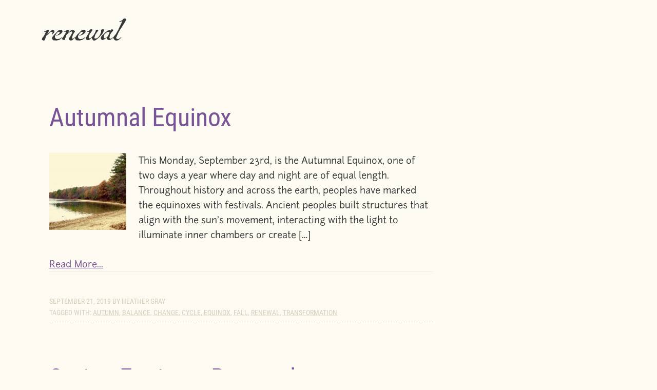

--- FILE ---
content_type: text/css
request_url: https://hagstonejournal.com/wp-content/themes/genesis-CSS-Grid-HSJ/style.css?ver=2.3.0
body_size: 11366
content:
/*
	Theme Name: CSS Grid HSJ
	Description: This is a custom theme developed for Hag Stone Journal by Hoppel Design. It is built from a customization of the sample theme created for the Genesis Framework, based on the work of Sridhar Katakam, that incorporates CSS Grid into the Genesis Framework.
	Author: Hoppel Design
	Author URI: https://hoppel.design

	Version: 2.3.0

	Tags: CSS Grid, custom templates, one-column, two-columns, three-columns, left-sidebar, right-sidebar, responsive-layout, accessibility-ready, custom-background, custom-colors, custom-header, custom-menu, featured-images, full-width-template, rtl-language-support, sticky-post, theme-options, threaded-comments, translation-ready

	Template: genesis
	Template Version: 2.3.0

	License: GPL-2.0+
	License URI: http://www.gnu.org/licenses/gpl-2.0.html

	Text Domain: genesis-sample
*/

/*
    Fonts
    font-family: "junction",sans-serif;
    font-family: "antiquarian-scribe",sans-serif;
    font-family: "roboto",sans-serif;
    font-family: "roboto-condensed",sans-serif;
*/

/*
    Colors
    Pirate Black    #363838     RGB(54,56,56)
    Toad            #335525     RGB(51,85,37)
    Deep Lavender   #775496     RGB(119,84,150)
    Bone White      #D7D0C0     RGB(215,208,192)
    Cream           #FDFAF1     RGB(252,250,241)
*/

/* # Table of Contents
- HTML5 Reset
	- Baseline Normalize
	- Box Sizing
- Defaults
	- Typographical Elements
	- Headings
	- Objects
	- Gallery
	- Forms
	- Tables
	- Screen Reader Text
- Structure and Layout
	- Site Containers
	- Column Classes
- Common Classes
	- Avatar
	- Genesis
	- Search Form
	- Titles
	- WordPress
- Widgets
	- Featured Content
    - Full Size Widget After Content PRIME Layout
    - Three Column Widget After Content PRIME Layout
    - Full Size Widget 2 After Content PRIME Layout
- Plugins
	- Genesis eNews Extended
	- Jetpack
- Skip Links
- Site Header
	- Title Area
	- Widget Area
- Site Navigation
	- Accessible Menu
	- Site Header Navigation
	- After Header Navigation
	- Footer Navigation
- Content Area
	- Entries
	- Entry Meta
	- Pagination
	- Comments
- Custom Styles
    - Hero
    - Home Focus
    - Gravity Forms
    - Previous / Next Links
- Sidebars
- Footer Widgets
- Site Footer
- Mobile First
- Media Queries
	- Min-width: 401px
	- Min-width: 501px
    - Min-width: 528px
    - Min-width: 550px
    - Min-width: 580px
    - Min-width: 610px
    - Min-width: 620px
    - Min-width: 650px
    - Min-width: 680px
    - Min-width: 700px
    - Min-width: 768px
    - Min-width: 800px
    - Min-width: 834px
	- Min-width: 861px
    - Min-width: 960px
	- Max-width: 1023px
	- Min-width: 1024px
	- Min-width: 1201px
	- Min-width: 1341px
- Print Styles
*/


/* # HTML5 Reset
---------------------------------------------------------------------------------------------------- */

/* ## Baseline Normalize
--------------------------------------------- */
/* normalize.css v4.1.1 | MIT License | http://necolas.github.io/normalize.css/ */

html{font-family:sans-serif;-ms-text-size-adjust:100%;-webkit-text-size-adjust:100%}body{margin:0}article,aside,details,figcaption,figure,footer,header,main,menu,nav,section,summary{display:block}audio,canvas,progress,video{display:inline-block}audio:not([controls]){display:none;height:0}progress{vertical-align:baseline}template,[hidden]{display:none}a{background-color:transparent;-webkit-text-decoration-skip:objects}a:active,a:hover{outline-width:0}abbr[title]{border-bottom:none;text-decoration:underline;text-decoration:underline dotted}b,strong{font-weight:inherit}b,strong{font-weight:bolder}dfn{font-style:italic}h1{font-size:2em;margin:0.67em 0}mark{background-color:#ff0;color:#000}small{font-size:80%}sub,sup{font-size:75%;line-height:0;position:relative;vertical-align:baseline}sub{bottom:-0.25em}sup{top:-0.5em}img{border-style:none}svg:not(:root){overflow:hidden}code,kbd,pre,samp{font-family: "roboto-mono",monospace;font-size:1em}figure{margin:1em 40px}hr{box-sizing:content-box;height:0;overflow:visible}button,input,optgroup,select,textarea{font:inherit;margin:0}optgroup{font-weight:bold}button,input{overflow:visible}button,select{text-transform:none}button,html [type="button"],[type="reset"],[type="submit"]{-webkit-appearance:button}button::-moz-focus-inner,[type="button"]::-moz-focus-inner,[type="reset"]::-moz-focus-inner,[type="submit"]::-moz-focus-inner{border-style:none;padding:0}button:-moz-focusring,[type="button"]:-moz-focusring,[type="reset"]:-moz-focusring,[type="submit"]:-moz-focusring{outline:1px dotted ButtonText}fieldset{border:1px solid #c0c0c0;margin:0 2px;padding:0.35em 0.625em 0.75em}legend{box-sizing:border-box;color:inherit;display:table;max-width:100%;padding:0;white-space:normal}textarea{overflow:auto}[type="checkbox"],[type="radio"]{box-sizing:border-box;padding:0}[type="number"]::-webkit-inner-spin-button,[type="number"]::-webkit-outer-spin-button{height:auto}[type="search"]{-webkit-appearance:textfield;outline-offset:-2px}[type="search"]::-webkit-search-cancel-button,[type="search"]::-webkit-search-decoration{-webkit-appearance:none}::-webkit-input-placeholder{color:inherit;opacity:0.54}::-webkit-file-upload-button{-webkit-appearance:button;font:inherit}

/* ## Box Sizing
--------------------------------------------- */

html,
input[type="search"] {
	-webkit-box-sizing: border-box;
	-moz-box-sizing:    border-box;
	box-sizing:         border-box;
}

*,
*::before,
*::after {
	box-sizing: inherit;
}


/* # Defaults
---------------------------------------------------------------------------------------------------- */

/* ## Typographical Elements
--------------------------------------------- */

html {
	font-size: 62.5%; /* 10px browser default */
}

/* Chrome fix */
body > div {
	font-size: 20px;
	font-size: 2rem;
}

body {
	background-color: #FDFAF1;
	color: #363838;
	font-family: "junction",sans-serif;
	font-size: 20px;
	font-size: 2rem;
	-webkit-font-smoothing: antialiased;
	font-weight: 400;
	line-height: 1.625;
	margin: 0;
}

a,
button,
input:focus,
input[type="button"],
input[type="reset"],
input[type="submit"],
textarea:focus,
.button,
.gallery img {
	-webkit-transition: all 0.1s ease-in-out;
	-moz-transition:    all 0.1s ease-in-out;
	-ms-transition:     all 0.1s ease-in-out;
	-o-transition:      all 0.1s ease-in-out;
	transition:         all 0.1s ease-in-out;
}

a {
	color: #775496;
	text-decoration: underline;
}

a:focus,
a:hover {
	color: rgba(119, 84, 150, 0.7);
	text-decoration: none;
}

p {
	margin: 0 0 28px;
	padding: 0;
}

ol,
ul {
	margin: 0 0 2vh 0;
	padding: 0;
}

li {
	list-style-type: none;
    margin-left: 2em;
}

ul li::before {
  content: "\272B";  /* Add content: \2022 is the CSS Code/unicode for a bullet */
  color: #335525; /* Change the color to toad */
  font-weight: bold; /* If you want it to be bold */
  display: inline-block; /* Needed to add space between the bullet and the text */
  width: 1em; /* Also needed for space (tweak if needed) */
  margin-left: -1em; /* Also needed for space (tweak if needed) */
}

.sd-content ul li::before {
    display: none;
}

hr {
	border: 0;
	border-collapse: collapse;
	border-top: 1px solid #eee;
	clear: both;
	margin: 1em 0;
}

b,
strong {
	font-weight: 700;
}

blockquote,
cite,
em,
i {
	font-style: italic;
}

mark {
	background: #ddd;
	color: #000;
}

blockquote {
	margin: 40px;
}


/* ## Headings
--------------------------------------------- */

h1,
h2,
h3,
h4,
h5,
h6 {
	font-family: "roboto-condensed",sans-serif;
	font-weight: 400;
	line-height: 1.2;
	margin: 2vh 0 2vh 0;
}

h1 {
	font-family: "antiquarian-scribe",sans-serif;
	font-size: 70px;
    font-size: 7rem;
    font-weight: 400;
	line-height: 1.2;
	margin: 2vh 0 2vh 0;
}

h2 {
	font-size: 30px;
	font-size: 3rem;
}

h3 {
	font-size: 24px;
	font-size: 2.4rem;
    font-weight: 400;
}

h4 {
	font-size: 20px;
	font-size: 2rem;
}

h5 {
	font-size: 18px;
	font-size: 1.8rem;
}

h6 {
	font-size: 16px;
	font-size: 1.6rem;
}

/* ## Objects
--------------------------------------------- */

embed,
iframe,
img,
object,
video,
.wp-caption {
	max-width: 100%;
}

img {
	height: auto;
}
}

figure {
	margin: 0;
}

.singular-image { /* needed only if the header is fixed */
	margin-top: 0; /*height of the fixed header*/
}

.singular-image img {
	vertical-align: top;
	width: 100%;
}

/* ## Gallery
--------------------------------------------- */

.gallery {
	display: grid;
	grid-gap: 28px;
}

.gallery-item {
	text-align: center;
}

.gallery img {
	border: 1px solid #eee;
	height: auto;
	padding: 4px;
}

.gallery img:focus,
.gallery img:hover {
	border: 1px solid #999;
}

/* ## Forms
--------------------------------------------- */

input,
select,
textarea {
	background-color: #FDFAF1;
	border: 1px solid #ddd;
	color: #363838;
	font-size: 18px;
	font-size: 1.8rem;
	font-weight: 400;
	padding: 16px;
	width: 100%;
}

input:focus,
textarea:focus {
	border: 1px solid #999;
	outline: none;
}

input[type="checkbox"],
input[type="image"],
input[type="radio"] {
	width: auto;
}

::-moz-placeholder {
	color: #363838;
	opacity: 1;
}

::-webkit-input-placeholder {
	color: #363838;
}

button,
input[type="button"],
input[type="reset"],
input[type="submit"],
.button {
	background-color: #775496;
	border: 5px solid #ffffff;
	font-family: "roboto-condensed",sans-serif;
    text-transform:capitalize;
    color: #FDFAF1;
	cursor: pointer;
	font-size: 25px ;
	font-size: 2.5rem !important;
	font-weight: 400;
	padding: 0 1em 0 1em;
	text-decoration: none;
	white-space: normal;
	width: auto;
}

button:focus,
button:hover,
input[type="button"]:focus,
input[type="button"]:hover,
input[type="reset"]:focus,
input[type="reset"]:hover,
input[type="submit"]:focus,
input[type="submit"]:hover,
.button:focus,
.button:hover {
	background-color: rgba(119, 84, 150, 0.7);
	color: #FDFAF1;
}

.entry-content .button:focus,
.entry-content .button:hover {
	color: #FDFAF1;
}

.button {
	display: inline-block;
}

a.button.small,
button.small,
input[type="button"].small,
input[type="reset"].small,
input[type="submit"].small {
	padding: 8px 16px;
}

.site-container button:disabled,
.site-container button:disabled:hover,
.site-container input:disabled,
.site-container input:disabled:hover,
.site-container input[type="button"]:disabled,
.site-container input[type="button"]:disabled:hover,
.site-container input[type="reset"]:disabled,
.site-container input[type="reset"]:disabled:hover,
.site-container input[type="submit"]:disabled,
.site-container input[type="submit"]:disabled:hover {
	background-color: #eee;
	border-width: 0;
	color: #777;
	cursor: not-allowed;
}

input[type="search"]::-webkit-search-cancel-button,
input[type="search"]::-webkit-search-results-button {
	display: none;
}

/* ## Tables
--------------------------------------------- */

table {
	border-collapse: collapse;
	border-spacing: 0;
	line-height: 2;
	margin-bottom: 40px;
	width: 100%;
	word-break: break-all;
}

tbody {
	border-bottom: 1px solid #eee;
}

td,
th {
	text-align: left;
}

td {
	border-top: 1px solid #eee;
	padding: 6px;
}

th {
	font-weight: 400;
	padding: 0 6px;
}

td:first-child,
th:first-child {
	padding-left: 0;
}

/* ## Screen Reader Text
--------------------------------------------- */

.screen-reader-shortcut,
.screen-reader-text,
.screen-reader-text span {
	border: 0;
	clip: rect(0, 0, 0, 0);
	height: 1px;
	overflow: hidden;
	position: absolute !important;
	width: 1px;
	word-wrap: normal !important;
}

.screen-reader-text:focus,
.screen-reader-shortcut:focus,
.genesis-nav-menu .search input[type="submit"]:focus,
.widget_search input[type="submit"]:focus {
	background: #fff;
	box-shadow: 0 0 2px 2px rgba(0,0,0,.6);
	clip: auto !important;
	color: #363838;
	display: block;
	font-size: 1em;
	font-weight: bold;
	height: auto;
	padding: 15px 23px 14px;
	text-decoration: none;
	width: auto;
	z-index: 100000; /* Above WP toolbar. */
}

.more-link {
	position: relative;
}


/* # Structure and Layout
---------------------------------------------------------------------------------------------------- */

/* ## Site Containers
--------------------------------------------- */

.site-inner,
.wrap {
	margin: 0 auto;
	max-width: 1280px;
}

.site-inner {
	word-wrap: break-word;
}

.landing-page .site-inner {
	max-width: 800px;
}

.home .site-inner {
    max-width: 1280px;
    padding: 0;
}

/* ## Column Classes
--------------------------------------------- */

.col {
	display: grid;
	grid-gap: 40px;
	hyphens: auto;
}

.col-2 {
	grid-template-columns: repeat(2, 1fr);
}

.col-3 {
	grid-template-columns: repeat(3, 1fr);
}

.col-4 {
	grid-template-columns: repeat(4, 1fr);
}

.col-5 {
	grid-template-columns: repeat(5, 1fr);
}

.col-6 {
	grid-template-columns: repeat(6, 1fr);
}

/* # Common Classes
---------------------------------------------------------------------------------------------------- */

/* ## Avatar
--------------------------------------------- */

.avatar {
	border-radius: 50%;
	float: left;
}

@supports (grid-area: auto) {

	.avatar {
		float: none;
	}

}

.author-box .avatar,
.alignleft .avatar {
	margin-right: 24px;
}

.alignright .avatar {
	margin-left: 24px;
}

.comment .avatar {
	margin: 0 16px 24px 0;
	float: left;
}

/* ## Genesis
--------------------------------------------- */

.breadcrumb {
	background-color: #fff;
	font-size: 16px;
	font-size: 1.6rem;
	margin-bottom: 1px;
	padding: 12px 30px;
}

.after-entry,
.archive-description,
.author-box {
	font-size: 18px;
	font-size: 1.8rem;
	margin-bottom: 40px;
	padding: 60px;
}

.archive-description p:last-child,
.author-box p:last-child {
	margin-bottom: 0;
}

/* ## Search Form
--------------------------------------------- */

.search-form {
	overflow: hidden;
}

.entry-content .search-form,
.site-header .search-form {
	margin-bottom: 40px;
	width: 50%;
}

.site-header .search-form {
	float: right;
	margin: 12px auto 0;
}

.post-password-form input[type="submit"],
.search-form input[type="submit"] {
	margin-top: 10px;
}

.genesis-nav-menu .search input[type="submit"],
.widget_search input[type="submit"] {
	border: 0;
	clip: rect(0, 0, 0, 0);
	height: 1px;
	margin: -1px;
	padding: 0;
	position: absolute;
	width: 1px;
}

/* ## Titles
--------------------------------------------- */

.archive-description .entry-title,
.archive-title,
.author-box-title {
	font-family: "antiquarian-scribe",sans-serif;
    font-size: 70px;
    font-size: 7rem;
    font-weight: 400;
}

.issues-template-default h1{
    line-height: .75;
    margin: 2vh 0 0 0;
}

.entry-title {
	font-family: "antiquarian-scribe",sans-serif;
    font-size: 70px;
    font-size: 7rem;
    font-weight: 400;
}

.entry-title a,
.sidebar .widget-title a {
	color: #775496;
    font-family: "roboto-condensed",sans-serif;
	font-weight: 500;
    font-size: 50px;
    font-size: 5rem;
    line-height: .8;
	margin: 1vh 0 0 0;
	text-decoration: none;
}

.entry-title a:focus,
.entry-title a:hover {
	color: rgba(119, 84, 150, 0.7);
}

.widget-title {
	font-size: 18px;
	font-size: 1.8rem;
	margin-bottom: 20px;
}

/* Relocating Entry Title below Header
--------------------------------------------- */

.entry-header-wrapper {
	min-height: 62vh;
}

.entry-header-wrapper .entry-title {
	margin-bottom: 0;
}

.entry-header-wrapper h1 {
	color: rgba(255,255,255,0.1);
    font-size: 100px;
    font-size: 10rem;
    display: none;
}

@media only screen and (max-width: 1023px) {

	.entry-header-wrapper .wrap {
		padding-left: 5%;
		padding-right: 5%;
	}

}

.entry-header-wrapper:before {
	content: "";
	display: block;
	position: absolute;
	top: 0;
	right: 0;
	bottom: 0;
	left: 0;
	pointer-events: none;
	background: rgba(51,85,37,0.1);
}

/* ## WordPress
--------------------------------------------- */

a.aligncenter img {
	display: block;
	margin: 0 auto;
}

a.alignnone {
	display: inline-block;
}

.alignleft {
	float: left;
	text-align: left;
}

.alignright {
	float: right;
	text-align: right;
}

img.alignleft,
img.alignright {
	float: none;
}

a.alignleft,
a.alignnone,
a.alignright {
	max-width: 100%;
}

img.centered,
.aligncenter {
	display: block;
	margin: 0 auto 24px;
}

img.alignnone,
.alignnone {
	margin-bottom: 12px;
}

a.alignleft,
img.alignleft,
.wp-caption.alignleft {
	margin: 0 24px 24px 0;
}

a.alignright,
img.alignright,
.wp-caption.alignright {
	margin: 0 0 24px 24px;
}

.gallery-caption,
.wp-caption-text {
	font-size: 14px;
	font-size: 1.4rem;
	font-weight: 600;
	margin: 0;
	text-align: center;
}

.entry-content p.wp-caption-text {
	margin-bottom: 0;
}

.entry-content .wp-audio-shortcode,
.entry-content .wp-playlist,
.entry-content .wp-video {
	margin: 0 0 28px;
}


/* # Widgets
---------------------------------------------------------------------------------------------------- */

.widget {
	margin-bottom: 5vh;
	word-wrap: break-word;
}

.widget p:last-child,
.widget ul > li:last-of-type,
.widget-area .widget:last-of-type {
	margin-bottom: 0;
}

.widget ul > li {
	margin-bottom: 10px;
	padding-bottom: 10px;
}

.widget ul > li:last-of-type {
	padding-bottom: 0;
}

.widget ol > li {
	list-style-position: inside;
	list-style-type: decimal;
	padding-left: 20px;
	text-indent: -20px;
}

.widget li li {
	border: 0;
	margin: 0 0 0 30px;
	padding: 0;
}

.widget_calendar table {
	width: 100%;
}

.widget_calendar td,
.widget_calendar th {
	text-align: center;
}

/* ## Featured Content
--------------------------------------------- */

.featured-content .entry {
	background: none;
	padding: 0;
}

.featured-content .entry:last-of-type {
	margin-bottom: 0;
}

.featured-content .entry-title {
	font-size: 20px;
	font-size: 2rem;
}

/* ## Top Header Widget
--------------------------------------------- */

.topheaderwrapper {
    display: grid;
    grid-template-columns: 1fr;
    grid-template-rows: 90px;
    font-size: 16px;
    font-size: 1.6rem;
    background: #FDFAF1;
    padding: 2vh 0 2vh 0;
    margin: 0;
    vertical-align:middle;
    border-bottom: 1px dashed #D7D0C0;

}
#hsj-navi a {
    color: #363838;
    text-decoration:none;
    text-align: left;
    padding: 0 3vw;
    line-height: 3;
}

#hsj-navi a:hover {
    color:#775496;
    text-decoration: underline;
}

#hsj-navi a:focus {
    color:#775496;
}
    

/* ## Hero Widget Home Page Layout
--------------------------------------------- */


.herowrapper {
    display: none;
}

/* ## Widget Bar 1 Home Page Layout
--------------------------------------------- */

.homewidget1wrapper {
    display: grid;
    grid-template-columns: repeat(auto-fit, minmax(250px, 1fr));
    grid-gap: 3vh 3vw;
    padding: 2vh 8vw;
    background: #FDFAF1;
    border-bottom: none;
    font-size: .9em;
}

.homewidget1wrapper h2 {
    text-align: left;
    font-size: 20px;
    font-size: 2rem;
}

.homewidget1wrapper h3 {
    text-align: center;
    font-size: 14px;
    font-size: 1.4rem;
}


/* ## Widget Bar 2 Home Page Layout
--------------------------------------------- */

.homewidget2wrapper {
    display: grid;
    grid-template-columns: 1fr;
    grid-template-rows: minmax(40vh, 1fr);
    grid-gap: 3vh 3vw;
    padding: 0 8vw 2vh 8vw;
    margin: 0 0 2vh 0;
    background: #FDFAF1;
}
.homewidget2wrapper h2 {
    text-align: center;
    font-size: 1.1em;
    color: #335525;
}

.homewidget2wrapper h3 {
    color: #335525;
    text-align: center;
    font-size: 22px;
    font-size: 2.6rem;
}

/* ## Widget Bar 3 Home Page Layout
--------------------------------------------- */

.homewidget3wrapper {
    display: grid;
    grid-template-columns: repeat(auto-fit, minmax(250px, 1fr));
    grid-template-rows: minmax(40vh, 1fr);
    grid-gap: 5vw;
    padding: 2vh 8vw;
    background: #eee8d5;
    border-top: none;
}

/* ## Journal Issue Layout
--------------------------------------------- */
/* Journal Issue Number*/
.issuenumberwrap {
    font-size: 14px;
    font-size: 1.4rem;
    color: #335525;
}

/* Journal Issue Date*/
.issuedatewrap {
    font-size: 14px;
    font-size: 1.4rem;
    color: #335525;
    padding-bottom: 2vh;
}

/* Journal Issue Menu*/
.issuemenuwrap {
    font-size: 14px;
    font-size: 1.4rem;
    padding-bottom: 2vh;
}

/* Journal Prompt*/
.journalpromptwrap {
    margin: 1vh 1vw;
    padding: 1vh 4vw;
    border: 1px solid #D7D0C0;
    background: #FFFAF0;
    border-radius: 5px;
}

.journalpromptwrap h3{
    font-family: "antiquarian-scribe",sans-serif;
    font-size: 40px;
    font-size: 4rem; 
    margin-left: 1vw;
}

/* Meditation*/
.meditationwrap {
    margin: 1vh 1vw;
    padding: 1vh 2vw;
    background: #FDF5E6;
    border-radius: 10px;
}
.meditationwrap h3{
    font-family: "antiquarian-scribe",sans-serif;
    font-size: 40px;
    font-size: 4rem;   
}

/* Home*/
.home_wrap {
    margin: 1vh 1vw;
    padding: 1vh 1vw;
    border-bottom: 2px dashed #D7D0C0;
}
.home_wrap h3{
    font-family: "antiquarian-scribe",sans-serif;
    font-size: 40px;
    font-size: 4rem;   
}
  
/* Outdoors*/
.outdoorswrap {
    margin: 1vh 1vw;
    padding: 1vh 2vw;
    border-left: 8px #335525 dotted;
}
.outdoorswrap h3{
    font-family: "antiquarian-scribe",sans-serif;
    font-size: 40px;
    font-size: 4rem;   
}

/* Community*/
.communitywrap {
    margin: 1vh 1vw;
    padding: 1vh 1vw;
    border-top: 2px dashed #D7D0C0;
    border-bottom: 2px dashed #D7D0C0;
    clear: both;
}
.communitywrap h3{
    font-family: "antiquarian-scribe",sans-serif;
    font-size: 40px;
    font-size: 4rem;   
}
/* Body*/
.bodywrap {
    margin: 1vh 2vw;
    padding: 1vw;
}
.bodywrap h3{
    font-family: "antiquarian-scribe",sans-serif;
    font-size: 40px;
    font-size: 4rem;   
}

/* Magic*/
.magicwrap {
    margin: 1vh 1vw;
    padding: 1vh 1vw;
    border: 2px solid #335525;
    background: #fff;
    border-radius: 5px;
    clear:both;
}
.magicwrap h3{
    font-family: "antiquarian-scribe",sans-serif;
    font-size: 40px;
    font-size: 4rem;   
}

/* Poem or Quote*/
.poemquotewrap {
    margin: 1vh 1vw;
    padding: 1vw;
    border: 2px solid #D7D0C0;
    background: #363838;
    color: #fff;
    border-radius: 5px;
}
.poemquotewrap h3{
    font-family: "antiquarian-scribe",sans-serif;
    font-size: 40px;
    font-size: 4rem;   
}

/* Craft*/
.craftcookerywrap {
    margin: 1vh 1vw;
    padding: 1vh 1vw;
}

.craftcookerywrap h3{
    font-family: "antiquarian-scribe",sans-serif;
    font-size: 40px;
    font-size: 4rem;   
}

/* Cookery*/
.cookerywrap {
    margin: 1vh 7vw;
    padding: 1vh 1vw;
    background: rgba(255,255,255,0.2);
    border: 2px dotted #335525;
    border-radius: 5px;
}

.cookerywrap h3{
    font-family: "antiquarian-scribe",sans-serif;
    font-size: 40px;
    font-size: 4rem;   
}

/* Moon Phases*/
.moonwrap {
    margin: 1vh 1vw;
    padding: 1vh 1vw;
    text-align: left;
}

.moonwrap h3{
    font-family: "antiquarian-scribe",sans-serif;
    font-size: 40px;
    font-size: 4rem;   
}

/* Activism*/
.activismwrap {
    margin: 1vh 15vw;
    padding: 1vw;
}

.activismwrap h3{
    font-family: "antiquarian-scribe",sans-serif;
    font-size: 40px;
    font-size: 4rem;   
}

/* Recommendations*/
.recommendationswrap {
    margin: 1vh 3vw;
    padding: 1vw;
}
.recommendationswrap h3{
    font-family: "antiquarian-scribe",sans-serif;
    font-size: 40px;
    font-size: 4rem;   
}

/* Next Week*/
.nextweekwrap {
    margin: 1vh 1vw;
    padding: 1vw 4vw;
    background: #335525;
    border-radius: 5px;
    border: 2px solid #D7D0C0;
    color: #D7D0C0;
}
.nextweekwrap h3{
    font-family: "antiquarian-scribe",sans-serif;
    font-size: 40px;
    font-size: 4rem;
    color: #FDFAF1;
}

  
/* # Plugins
---------------------------------------------------------------------------------------------------- */

/* ## Genesis eNews Extended
--------------------------------------------- */

.sidebar .enews-widget,
.sidebar .enews-widget .widget-title {
	color: #FDFAF1;
}

.sidebar .widget.enews-widget {
	background-color: #363838;
}

.sidebar .enews-widget input,
.sidebar .enews-widget input:focus {
	border: 1px solid #363838;
}

.sidebar .enews-widget input[type="submit"] {
	background-color: #c3251d;
	color: #FDFAF1;
}

.sidebar .enews-widget input[type="submit"]:focus,
.sidebar .enews-widget input[type="submit"]:hover  {
	background-color: #FDFAF1;
	color: #363838;
}

.enews-widget input {
	font-size: 16px;
	font-size: 1.6rem;
	margin-bottom: 16px;
}

.enews-widget input[type="submit"] {
	margin: 0;
	width: 100%;
}

.enews form + p {
	margin-top: 24px;
}

/* ## Jetpack
--------------------------------------------- */

#wpstats {
	display: none;
}


/* # Skip Links
---------------------------------------------------------------------------------------------------- */

.genesis-skip-link {
	margin: 0;
}

.genesis-skip-link li {
	height: 0;
	list-style: none;
	width: 0;
    display: none;
}

/* Display outline on focus */
:focus {
	color: #363838;
	outline: #ccc solid 1px;
}


/* # Site Header
---------------------------------------------------------------------------------------------------- */

.site-header {
	background-color: #FDFAF1;
    display: none;
}

.site-header > .wrap {
	padding: 20px 5%;
}

/* ## Title Area
--------------------------------------------- */

.title-area {
	/*float: left;*/
	padding: 0;
	/*width: 300px;*/
}

.site-title {
	font-size: 30px;
	font-size: 3rem;
	font-weight: 700;
	line-height: 1.2;
    display: none;
}

.site-title a,
.site-title a:focus,
.site-title a:hover {
	color: #363838;
	text-decoration: none;
}

.site-description {
	font-size: 16px;
	font-size: 1.6rem;
	font-weight: 400;
	line-height: 1.5;
    display: none;
}

.site-description,
.site-title {
	margin-bottom: 0;
}

.wp-custom-logo .title-area {
	max-width: none;
	margin-bottom: 10px;
	padding: 0;
}

.wp-custom-logo .site-title {
	text-indent: 0;
}

.wp-custom-logo .site-title > a {
	min-height: 0;
}

.custom-logo-link {
	display: block;
}

.custom-logo-link img {
	width: 300px;
}

/* # Site Navigation
---------------------------------------------------------------------------------------------------- */

.genesis-nav-menu {
	clear: both;
	font-size: 16px;
	font-size: 1.6rem;
	font-weight: 600;
	line-height: 1;
	width: 100%;
}

.genesis-nav-menu .menu-item {
	display: inline-block;
	margin-bottom: 0;
	padding-bottom: 0;
	text-align: left;
}

.genesis-nav-menu a {
	color: #363838;
	display: block;
	padding: 32px 20px;
	text-decoration: none;
}

.genesis-nav-menu a:focus,
.genesis-nav-menu a:hover,
.genesis-nav-menu .current-menu-item > a,
.genesis-nav-menu .sub-menu .current-menu-item > a:focus,
.genesis-nav-menu .sub-menu .current-menu-item > a:hover  {
	color: #c3251d;
	text-decoration: underline;
}

.genesis-nav-menu .sub-menu {
	border-top: 1px solid #eee;
	left: -9999px;
	opacity: 0;
	position: absolute;
	-webkit-transition: opacity .4s ease-in-out;
	-moz-transition:    opacity .4s ease-in-out;
	-ms-transition:     opacity .4s ease-in-out;
	-o-transition:      opacity .4s ease-in-out;
	transition:         opacity .4s ease-in-out;
	width: 200px;
	z-index: 99;
}

.genesis-nav-menu .sub-menu a {
	background-color: #FDFAF1;
	border: 1px solid #eee;
	border-top: 0;
	font-size: 14px;
	font-size: 1.4rem;
	padding: 20px;
	position: relative;
	width: 200px;
	word-wrap: break-word;
}

.genesis-nav-menu .sub-menu .sub-menu {
	margin: -56px 0 0 199px;
}

.genesis-nav-menu .menu-item:hover {
	position: static;
}

.genesis-nav-menu .menu-item:hover > .sub-menu {
	left: auto;
	opacity: 1;
}

.genesis-nav-menu > .first > a {
	padding-left: 0;
}

.genesis-nav-menu > .last > a {
	padding-right: 0;
}

.genesis-nav-menu > .right {
	float: right;
}

/* ## Accessible Menu
--------------------------------------------- */

.menu .menu-item:focus {
	position: static;
}

.menu .menu-item > a:focus + ul.sub-menu,
.menu .menu-item.sfHover > ul.sub-menu {
	left: auto;
	opacity: 1;
}

.menu-toggle,
.sub-menu-toggle {
	display: none;
	visibility: hidden;
}

/* ## Site Header Navigation
--------------------------------------------- */

.site-header .genesis-nav-menu li li {
	margin-left: 0;
}

/* ## After Header Navigation
--------------------------------------------- */

.nav-primary {
	background-color: #FDFAF1;
	margin-top: 20px;
}

/* ## Footer Navigation
--------------------------------------------- */

.site-footer .genesis-nav-menu {
	padding-bottom: 20px;
}

.site-footer .genesis-nav-menu a {
	padding: 0 20px 10px;
}


/* # Content Area
---------------------------------------------------------------------------------------------------- */

/* ## Entries
--------------------------------------------- */
.home .entry-title {
    display: none;
    text-align: left;
    font-family: "antiquarian-scribe",sans-serif;
    font-size: 70px;
    font-size: 7rem;
    font-weight: 400;
    padding-top: 2vh;
}
.home .entry {
    padding: 2vh 2vw;
    margin: 2vh 2vw;
}

.home .entry-content {
    padding-top: 0;
}

.issues-template-default .entry {
    background: #FDFAF1;
}

.issues-template-default .entry-content {
    background: url('/wp-content/uploads/2018/09/HSJ_BG04.png') no-repeat top center fixed; 
    -webkit-background-size: cover;
    -moz-background-size: cover;
    -o-background-size: cover;
    background-size: cover;
    margin: 2vh 4vw;
    padding: 2vh 2vw;
    -webkit-box-shadow: 5px 5px 11px 0px rgba(0,0,0,0.3);
    -moz-box-shadow: 5px 5px 11px 0px rgba(0,0,0,0.3);
    box-shadow: 5px 5px 11px 0px rgba(0,0,0,0.3);
}

.content-sidebar .content .entry, .sidebar-primary .entry,
.sidebar-content .sidebar-primary .entry {
    background: #FDFAF1;
}

.entry {
	background-color: #FDFAF1;
	padding: 2vh 2vw;
    margin: 2vh 2vw;
	overflow: hidden;
}

@supports (grid-area: auto) {

	.entry {
		overflow: visible;
	}

}

.entry-content ol,
.entry-content ul {
	margin-bottom: 28px;
	margin-left: 40px;
}

.entry-content ol > li {
	list-style-type: decimal;
}

.entry-content ul > li {
	list-style-type: disc;
}

.entry-content ol ol,
.entry-content ul ul {
	margin-bottom: 0;
}

.entry-content code {
	background-color: #363838;
	color: #335525;
}

/* ## Entry Meta
--------------------------------------------- */

p.entry-meta {
	font-family: "roboto-condensed",sans-serif;
    font-size: 14px;
	font-size: 1.4rem;
    color: #D7D0C0;
    padding-bottom: 1vh;
	margin-bottom: 5vh;
    border-bottom: 1px dashed #D7D0C0;
    text-transform:uppercase;
}

p.entry-meta a {
    color: #D7D0C0;
}

.issues p.entry-meta {
    display: none;
}

.entry-header .entry-meta {
	margin-bottom: 24px;
}

.entry-footer .entry-meta {
	border-top: 1px solid #eee;
	padding-top: 24px;
}

.entry-categories,
.entry-tags {
	display: block;
}

.entry-comments-link::before {
	content: "\2014";
	margin: 0 6px 0 2px;
}

/* ## Pagination
--------------------------------------------- */

.pagination {
	clear: both;
	margin: 40px 0;
}

.adjacent-entry-pagination {
	margin-bottom: 0;
}

.archive-pagination li {
	display: inline;
}

.archive-pagination a {
	background-color: #FDFAF1;
	color: #363838;
	cursor: pointer;
	display: inline-block;
	font-size: 16px;
	font-size: 1.6rem;
	font-weight: 600;
	padding: 8px 12px;
	text-decoration: none;
}

.archive-pagination a:focus,
.archive-pagination a:hover,
.archive-pagination .active a {
	background-color: #c3251d;
	color: #FDFAF1;
}

/* ## Comments
--------------------------------------------- */

.comment-respond,
.entry-comments,
.entry-pings {
	background-color: #FDFAF1;
	font-size: 16px;
	font-size: 1.6rem;
	margin-bottom: 40px;
}

.comment-respond,
.entry-pings {
	padding: 60px 60px 32px;
}

.entry-comments {
	padding: 60px;
}

.comment-list li {
	padding: 40px 0 0 30px;
}

.comment-list .depth-1 {
	padding-left: 0;
}

.comment-header {
	margin-bottom: 30px;
}

.comment-content {
	clear: both;
}

.comment-content ul > li {
	list-style-type: disc;
}

.comment-respond input[type="email"],
.comment-respond input[type="text"],
.comment-respond input[type="url"] {
	width: 50%;
}

.comment-respond label {
	display: block;
	margin-right: 12px;
}

.comment-header p {
	margin-bottom: 0;
}

.entry-pings .reply {
	display: none;
}

/* # Custom Styles
---------------------------------------------------------------------------------------------------- */

/* ## Hero
--------------------------------------------- */

#hero {
    text-align: left;
    background: rgba(255,255,255,0.5);
    max-width: 600px;
    padding: 3em 0 2em 0;
}
#hero p {
	color: #363838;
	font-family: "roboto",sans-serif;
	font-size: 1.5em;
	font-weight: 400;
    border-bottom: 1em;
    text-align: left;
}
#hero h1 {
	font-size: 2.3em;
    padding: 0;
	margin: 0;
	color: #363838;
    border-bottom: none;
}
#hero h2 {
	color: #363838;
	margin-bottom: .25em;
	padding-bottom: 0;
    border-bottom: none;
    text-align: left;
}
#hero h3 {
	color: #363838;
	text-align: left;
	margin-top: .25em;
	margin-bottom: 1em;
	background: none;
    border-bottom: none;
}
#hero h4 {
	color: #363838;
	text-align: left;
	padding: 0;
    border-bottom: none;
}
#hero h5 {
    text-align: left;
}
#hero .btn {
    width: 90%;
    font-size: .7em;
}

/* ## Home Focus
--------------------------------------------- */

#homefocus {
	margin: 1em;
	padding: 1em;
    background: #FDFAF1;
    color: #363838;
    border: 1px dashed #91A7D0;
}

#homefocus p {
    font-size: .9em;
}

#homeentry {
    background: #FDFAF1;
    max-width: 1150px;
    margin: 1vh auto;
}

#homebutton {
    margin: -50% auto 0 auto;
    padding-bottom: 12vh;
    position: relative;
    text-align: center;
}

#homebutton2 {
    margin: -120% auto 0 auto;
    padding-bottom: 5vh;
    position: relative;
    text-align: center;
}

#homebutton3 {
    margin: -120% auto 0 auto;
    padding-bottom: 5vh;
    position: relative;
    text-align: center;
}

#homebutton4 {
    margin: 2vh auto 1vh auto;
    padding-bottom: 5vh;
    position: relative;
    text-align: center;
}

#homebutton4 .button {
    text-transform: capitalize;
}

#homebutton .button {
    background-color: rgba(119, 84, 150, 0.9);
    font-family: "junction",sans-serif;
    text-transform: none;
    border: 5px solid rgba(253, 250, 241, 0.9);
    color: rgba(253, 250, 241, 0.9);
    padding: 0 1em 0 1em;
}

#homebutton .button:hover{
    background: rgba(119, 84, 150, 0.8);
    border: 5px solid rgba(253, 250, 241, 0.8);
    color: rgba(253, 250, 241, 0.9);
	text-decoration: none;
}

#homebutton2 .button {
    background-color: rgba(119, 84, 150, 0.9);
    font-family: "junction",sans-serif;
    text-transform: none;
    border: 5px solid rgba(253, 250, 241, 0.9);
    color: rgba(253, 250, 241, 0.9);
    padding: 0 1em 0 1em;
}

#homebutton3 .button {
    background-color: rgba(119, 84, 150, 0.9);
    font-family: "junction",sans-serif;
    text-transform: none;
    border: 5px solid rgba(253, 250, 241, 0.9);
    color: rgba(253, 250, 241, 0.9);
    padding: 0 1em 0 1em;
}

#homebutton2 .button:hover{
    background: rgba(119, 84, 150, 0.8);
    border: 5px solid rgba(253, 250, 241, 0.8);
    color: rgba(253, 250, 241, 0.9);
	text-decoration: none;
}

#homebutton3 .button:hover{
    background: rgba(119, 84, 150, 0.8);
    border: 5px solid rgba(253, 250, 241, 0.8);
    color: rgba(253, 250, 241, 0.9);
	text-decoration: none;
}
/* ## Layout for Issues on Homepage
--------------------------------------------- */

/*Blocks desktop layout for mobile layouts;*/

#issuesdesktop {
  
}

#issuesmobile {
    display:contents;
    padding: 1em;
}

#issuesmobile h3 {
    font-family: "antiquarian-scribe",sans-serif;
    font-size: 50px;
    font-size: 5rem;
    font-weight: 400;
}


/* ## Gravity Forms
--------------------------------------------- */

/* ### Removes Required Symbol*/

.gform_wrapper .gfield_required {
    display: none;
}

/* ### Removes Under Field Labels */

.gform_wrapper .field_sublabel_below .ginput_complex.ginput_container label, .gform_wrapper .field_sublabel_below div[class*="gfield_time_"].ginput_container label {
    
}

.gform_wrapper .gform_footer input.button, .gform_wrapper .gform_footer input[type=submit], .gform_wrapper .gform_page_footer input.button, .gform_wrapper .gform_page_footer input[type=submit] {
    font-size: 15px !important;
    font-size: 1.5rem !important;
}

/* ## Previous and Next Links
------------------------------------------------------------ */

#prev-next {
	float: left;
	margin: 30px 0 40px;
	width: 100%;
}

#prev-next .prev-link {
	float: left;
	width: 50%;
	text-align: left;
}

#prev-next .prev-link a {
	float: left;
	text-align: left;
}

#prev-next .next-link {
	float: right;
	width: 50%;
	text-align: right;
}

#prev-next .next-link a {
	float: right;
	text-align: right;
}

#prev-next .prev-link a span {
	padding-right: 10px;
}

#prev-next .next-link a span {
	padding-left: 10px;
}

/* # Sidebars
---------------------------------------------------------------------------------------------------- */

.sidebar {
	font-size: 16px;
	font-size: 1.6rem;
	margin-bottom: 5vh;
}

.sidebar .widget {
	background-color: #FDFAF1;
    border-left: 2px #D7D0C0 dashed;
}


/* # Footer Widgets
---------------------------------------------------------------------------------------------------- */

.footer-widgets {
	background-color: #D7D0C0;
	clear: both;
	font-size: 18px;
	font-size: 1.8rem;
	padding: 2vh 0;
	overflow: hidden;
}

.footer-widget-area {
	margin-bottom: 5vh;
}
.footer-widget-area:last-child {
	margin-bottom: 0;
}

@supports (grid-area: auto) {

	.footer-widgets {
		overflow: visible;
	}

	.footer-widget-area {
		margin-bottom: 0;
	}

}

/* # Site Footer
---------------------------------------------------------------------------------------------------- */

.site-footer {
	background-color: #D7D0C0;
	border-top: none;
	font-size: 16px;
	font-size: 1.6rem;
	line-height: 1;
	padding: 2vh 0;
	text-align: center;
}

.site-footer p {
	margin-bottom: 0;
	line-height: 1.7;
}


/* # Mobile First
---------------------------------------------------------------------------------------------------- */

body,
body > div {
	font-size: 18px;
	font-size: 1.8rem;
}

.site-inner {
	padding: 1vh 1vw;
}

.wrap {
	padding-left: 5%;
	padding-right: 5%;
}

.after-entry,
.archive-description,
.author-box,
.comment-respond,
.entry,
.entry-comments,
.entry-pings,
.sidebar .widget {
	padding: 1vh 1vw;
	margin-bottom: 5%;
}

.sidebar {
	margin-bottom: 5%;
}

.pagination {
	margin: 5% auto;
}

.archive-pagination li a {
	margin-bottom: 4px;
}

.five-sixths,
.four-sixths,
.one-fourth,
.one-half,
.one-sixth,
.one-third,
.three-fourths,
.three-sixths,
.two-fourths,
.two-sixths,
.two-thirds {
	margin: 0;
	width: 100%;
}

.site-inner,
.wrap {
	max-width: 800px;
}

.site-description,
.site-header .title-area,
.site-header .widget-area,
.site-title {
	text-align: center;
}

.site-header .search-form {
	margin: 16px auto;
}

a img {
	vertical-align: top;
}

.menu-toggle {
	grid-column: 3;
}

.menu-toggle,
.sub-menu-toggle {
	margin: 0 auto;
}

.nav-primary {
	grid-column: 1 / -1;
}

.nav-secondary {
	background-color: #FDFAF1;
	border-top: 1px solid #eee;
}

.author-box {
	overflow: hidden;

	display: grid;
	grid-template-columns: auto 1fr;
	grid-template-rows: auto auto;
}

@supports (grid-area: auto) {

	.author-box {
		overflow: visible;
	}

}

.author-box .avatar {
	grid-row: span 2;
}

.pagination .alignleft,
.pagination .alignright {
	float: none;
}

.footer-widgets > .wrap {
	display: grid;
	grid-template-columns: 1fr;
	grid-gap: 0px;
    text-align: center;
}


/* # Media Queries
---------------------------------------------------------------------------------------------------- */
@media only screen and (min-width: 401px) {
	.site-header {
		overflow: hidden;
	}

	.site-header > .wrap {
		display: grid;
		grid-template-columns: auto 1fr auto;
	}

	.nav-primary {
		clear: both;
	}

	.title-area {
		float: left;
	}

	.menu-toggle {
		float: right;
		margin-top: 10px;
	}

	.wp-custom-logo .title-area {
		margin-bottom: 0;
	}

	.menu-toggle,
	.sub-menu-toggle {
		margin: 0;
	}

	@supports (grid-area: auto) {

		.site-header {
			overflow: visible;
		}

		.title-area {
			float: none;
		}

		.nav-primary {
			clear: none;
		}

		.menu-toggle {
			float: none;
			margin-top: 0;

	}

}

@media (min-width: 501px) {
    
    .issues .entry {
        background: #FDFAF1;
    }   
    .home .site-inner {
        max-width: 100%;
    }
    
    .home .wrap {
        padding: 0;
    }
    
}
    

@media only screen and (min-width: 501px) {

	.gallery-columns-3 {
		grid-template-columns: repeat(3, 1fr);
	}

	.gallery-columns-4 {
		grid-template-columns: repeat(4, 1fr);
	}

	.gallery-columns-5 {
		grid-template-columns: repeat(5, 1fr);
	}

	.gallery-columns-6 {
		grid-template-columns: repeat(6, 1fr);
	}

	.gallery-columns-7 {
		grid-template-columns: repeat(7, 1fr);
	}

	.gallery-columns-8 {
		grid-template-columns: repeat(8, 1fr);
	}

	.gallery-columns-9 {
		grid-template-columns: repeat(9, 1fr);
	}

	.gallery {
		overflow: hidden;
	}

	.gallery-item {
		float: left;
		margin: 0 0 28px;
	}

	.gallery-columns-1 .gallery-item {
		width: 100%;
	}

	.gallery-columns-2 .gallery-item {
		width: 50%;
	}

	.gallery-columns-3 .gallery-item {
		width: 33%;
	}

	.gallery-columns-4 .gallery-item {
		width: 25%;
	}

	.gallery-columns-5 .gallery-item {
		width: 20%;
	}

	.gallery-columns-6 .gallery-item {
		width: 16.6666%;
	}

	.gallery-columns-7 .gallery-item {
		width: 14.2857%;
	}

	.gallery-columns-8 .gallery-item {
		width: 12.5%;
	}

	.gallery-columns-9 .gallery-item {
		width: 11.1111%;
	}

	.gallery-columns-2 .gallery-item:nth-child(2n+1),
	.gallery-columns-3 .gallery-item:nth-child(3n+1),
	.gallery-columns-4 .gallery-item:nth-child(4n+1),
	.gallery-columns-5 .gallery-item:nth-child(5n+1),
	.gallery-columns-6 .gallery-item:nth-child(6n+1),
	.gallery-columns-7 .gallery-item:nth-child(7n+1),
	.gallery-columns-8 .gallery-item:nth-child(8n+1),
	.gallery-columns-9 .gallery-item:nth-child(9n+1) {
		clear: left;
	}

	img.alignleft {
		float: left;
	}

	img.alignright {
		float: right;
	}

	@supports (grid-area: auto) {

		.gallery {
			overflow: visible;
		}

		.gallery-item {
			float: none;
			margin: 0;
		}

		.gallery-columns-1 .gallery-item,
		.gallery-columns-2 .gallery-item,
		.gallery-columns-3 .gallery-item,
		.gallery-columns-4 .gallery-item,
		.gallery-columns-5 .gallery-item,
		.gallery-columns-6 .gallery-item,
		.gallery-columns-7 .gallery-item,
		.gallery-columns-8 .gallery-item,
		.gallery-columns-9 .gallery-item {
			width: auto;
		}

		.gallery-columns-2 .gallery-item:nth-child(2n+1),
		.gallery-columns-3 .gallery-item:nth-child(3n+1),
		.gallery-columns-4 .gallery-item:nth-child(4n+1),
		.gallery-columns-5 .gallery-item:nth-child(5n+1),
		.gallery-columns-6 .gallery-item:nth-child(6n+1),
		.gallery-columns-7 .gallery-item:nth-child(7n+1),
		.gallery-columns-8 .gallery-item:nth-child(8n+1),
		.gallery-columns-9 .gallery-item:nth-child(9n+1) {
			clear: none;
		}

	}

}
@media (min-width: 768px) {

    
    #homeissues {
        margin-top: 12vh;
    }
    
    .homewidget1 {
    grid-template-columns: repeat(auto-fit, minmax(250px, 1fr));
    }
    .topheaderwrapper {
        display: grid;
        grid-template-columns: 1fr 2fr;
    }
    #hsj-navi a {
        font-size: 20px;
        font-size: 2rem;
        line-height: 8;
    }
    
}
@media (min-width: 799px) {
    .herowrapper {
    display: contents;
    }
    .herowrapper {
    display: grid;
    grid-template-columns: 95vw;
    grid-gap: 3vh 2vw;
    background: #FDFAF1;
    background: #FDFAF1;
    margin: 1vh 2vw;
    padding: 1vh 1vw;
    }

    .herowrapper h3 {
    font-family: "antiquarian-scribe",sans-serif;
    font-size: 50px;
    font-size: 5rem;
    font-weight: 400;
    padding-top: 1vh;
    margin-bottom: 0;
    }

    .herowrapper h4 {
    font-family: "antiquarian-scribe",sans-serif;
    font-size: 50px;
    font-size: 5rem;
    font-weight: 400;
    padding-top: 2vh;
    margin-bottom: 0;
    padding-bottom: 0;
    }
    
@media (min-width: 800px) {
    .home .entry-title {
    display: contents;
    text-align: left;
    font-family: "antiquarian-scribe",sans-serif;
    font-size: 70px;
    font-size: 7rem;
    font-weight: 400;
    padding-top: 2vh;
    }
    
    .herowrapper {
        grid-template-columns: 60vw 35vw;
        grid-template-rows: 145px;
        margin: 1vh 1vw;
        padding: 1vh 1vw;
    }
    
    .herowrapper h3 {
    padding-top: 15vh;
    }
    
    #issuesmobile {
        display:none;
    }

    #issuesdesktop {
        display: contents;
        margin-left: 1vw;
    }
    
    .pt-cv-hover-wrapper {

    }
    
    #homeissues {
        margin-top: 10vh;
    }
    
    .home .entry {
        margin: 2vh 0 0 0;
        padding: 2vh 5vw 2vh 5vw;
    }   
    #homebutton {
    margin: -30% auto 0 auto;
    }
    
    #homebutton3 {
    margin: -120% auto 60vh auto;
    }
    
    .journalpromptwrap {
    width: 50%;
    float: right;
    }
    
    .meditationwrap {
    margin: 0 3vw;
    border-right: 2px dashed #D7D0C0;
    }
    
    .home_wrap {
    margin: 2vh 1vw 0 1vw;
    padding: 1vw;
    width: 80vw;
    border-bottom: 2px dashed #D7D0C0;
    }
    
    .outdoorswrap {
    margin: 2vh 1vw 2vh 5vw;
    padding: 2vh 1vw 2vh 5vw;
    border-left: 8px #335525 dotted;
    }

    .communitywrap {
    margin: 1vh 3vw;
    padding: 1vh 1vw;
    border-top: 2px dashed #D7D0C0;
    border-bottom: 2px dashed #D7D0C0;
    clear: both;
    }

    .bodywrap {
    margin: 1vh 2vw;
    }

    .magicwrap {
    width: 60%;
    margin: 1vh 3vw;
    padding: 1vw;
    float: right;
    clear:both;
    }

    .poemquotewrap {
     width: 25vw;
     }
     
    .craftcookerywrap {
    margin: 1vh 3vw;
    padding: 1vw;
    }
    
    .cookerywrap {
    margin: 1vh 3vw;
    padding: 1vw;
    }

    .moonwrap {
    margin: 1vh 3vw;
    padding: 1vw; 
    }
}
    
@media (min-width: 834px) {
    
    #homeissues {
        margin-top: 12vh;
    }
    
    .herowrapper h3 {
    padding-top: 12vh;
    }
}    

@media only screen and (min-width: 861px) {
    
    .herowrapper {
        margin: 1vh 1vw;
        padding: 1vh 1vw;
    }
    
    .herowrapper h3 {
    padding-top: 15vh;
    }
    
    .site-header > .wrap {
		padding-left: 0;
		padding-right: 0;
	}

	.site-inner {
		padding: 1vh 0 0 0;
	}

	.entry {
		padding: 2vh 2vw;
        margin: 2vh 2vw;
	}

	.sidebar,
	.after-entry,
	.archive-description,
	.author-box,
	.comment-respond,
	.entry, .entry-comments,
	.entry-pings,
	.sidebar .widget {
		margin-bottom: 5vh;
	}

	.sidebar .widget {
		padding: 5vh;
	}

	.comment-respond,
	.entry-pings {
		padding: 60px 60px 32px;
	}

	.wrap {
		padding-left: 0;
		padding-right: 0;
	}

	.pagination {
		display: -webkit-box;
		display: -ms-flexbox;
		display: flex;
		-webkit-box-pack: justify;
		    -ms-flex-pack: justify;
		        justify-content: space-between;
	}
}

@media (min-width: 960px) {
    .herowrapper {
        grid-template-columns: 60vw 35vw;
        grid-template-rows: 170px;
    }
    
    #homeissues {
        margin-top: 13vh;
    }
}
    
@media (min-width: 1024px) {
    .herowrapper {
        grid-template-columns: 60vw 35vw;
        grid-template-rows: 180px;
    }
    
    .entry {
        background: url(/wp-content/uploads/2018/09/HSJ_BG05.png) no-repeat top center fixed; 
        -webkit-background-size: cover;
        -moz-background-size: cover;
        -o-background-size: cover;
        background-size: cover;
        margin: 0;
    }
    
    .home .entry {
        background: url(/wp-content/uploads/2018/09/HSJ_BG04.png) no-repeat center center fixed; 
        -webkit-background-size: cover;
        -moz-background-size: cover;
        -o-background-size: cover;
        background-size: cover;
        margin: 2vh 0 0 0;
        padding: 2vh 5vw;
        
    }
    
    .homewidget1wrapper {
        background: url(/wp-content/uploads/2018/09/HSJ_BG04.png) no-repeat center center fixed; 
        -webkit-background-size: cover;
        -moz-background-size: cover;
        -o-background-size: cover;
        background-size: cover;
    }
    
    .homewidget2wrapper {
        background: url(/wp-content/uploads/2018/09/HSJ_BG04.png) no-repeat center center fixed; 
        -webkit-background-size: cover;
        -moz-background-size: cover;
        -o-background-size: cover;
        background-size: cover;
    }
    
    #homeissues {
        margin-top: 13vh;
    }
    
    #homebutton3 {
    margin: -120% auto 60vh auto;
    }
}
	/* ## Column Classes
	--------------------------------------------- */
	/* Link: http://twitter.github.io/bootstrap/assets/css/bootstrap-responsive.css */

	.five-sixths,
	.four-sixths,
	.one-fourth,
	.one-half,
	.one-sixth,
	.one-third,
	.three-fourths,
	.three-sixths,
	.two-fourths,
	.two-sixths,
	.two-thirds {
		float: left;
		margin-left: 2.564102564102564%;
	}

	.one-half,
	.three-sixths,
	.two-fourths {
		width: 48.717948717948715%;
	}

	.one-third,
	.two-sixths {
		width: 31.623931623931625%;
	}

	.four-sixths,
	.two-thirds {
		width: 65.81196581196582%;
	}

	.one-fourth {
		width: 23.076923076923077%;
	}

	.three-fourths {
		width: 74.35897435897436%;
	}

	.one-sixth {
		width: 14.52991452991453%;
	}

	.five-sixths {
		width: 82.90598290598291%;
	}

	.first {
		clear: both;
		margin-left: 0;
	}

	@supports (grid-area: auto) {

		.five-sixths,
		.four-sixths,
		.one-fourth,
		.one-half,
		.one-sixth,
		.one-third,
		.three-fourths,
		.three-sixths,
		.two-fourths,
		.two-sixths,
		.two-thirds {
			float: none;
			margin-left: 0;
			width: auto;
		}

		.first {
			clear: none;
		}

	}

@media only screen and (max-width: 1023px) {

	/* ### Genesis Responsive Menus */

	.genesis-responsive-menu .wrap {
		padding: 0;
	}

	.genesis-responsive-menu {
		display: none;
		position: relative;
	}

	.genesis-skip-link .skip-link-hidden {
		display: none;
		visibility: hidden;
	}

	.menu-toggle,
	.sub-menu-toggle {
		background-color: #FDFAF1;
		border-width: 0;
		color: #363838;
		display: block;
		/*margin: 0 auto;*/
		overflow: hidden;
		text-align: center;
		visibility: visible;
	}

	.menu-toggle:focus,
	.menu-toggle:hover,
	.sub-menu-toggle:focus,
	.sub-menu-toggle:hover {
		background-color: #FDFAF1;
		border-width: 0;
		color: #c3251d;
	}

	.menu-toggle {
		line-height: 22px;
		position: relative;
		z-index: 1000;
	}

	.menu-toggle::before {
		font-size: 1.5em;
		margin-right: 10px;
		text-rendering: auto;
	}

	.sub-menu-toggle {
		float: right;
		padding: 13px 10px;
		position: absolute;
		right: 0;
		top: 0;
		z-index: 100;
	}

	.sub-menu .sub-menu-toggle {
		padding: 12px 10px;
	}

	.sub-menu-toggle::before {
		display: inline-block;
		text-rendering: auto;
		-webkit-transform: rotate( 0 );
		-ms-transform:     rotate( 0 );
		transform:         rotate( 0 );
		-webkit-transition: transform .25s ease-in-out;
		-ms-transition:     transform .25s ease-in-out;
		transition:         transform .25s ease-in-out;
	}

	.sub-menu-toggle.activated::before {
		-webkit-transform: rotate( 180deg );
		-ms-transform:     rotate( 180deg );
		transform:         rotate( 180deg );
	}

	.genesis-responsive-menu .genesis-nav-menu .menu-item {
		display: block;
		float: none;
		position: relative;
		text-align: left;
	}

	.genesis-responsive-menu .genesis-nav-menu .menu-item:focus,
	.genesis-responsive-menu .genesis-nav-menu .menu-item:hover {
		position: relative;
	}

	.genesis-responsive-menu .genesis-nav-menu .menu-item a {
		border: none;
		margin-bottom: 1px;
		padding: 15px 20px;
		width: 100%;
	}

	.genesis-responsive-menu .genesis-nav-menu .sub-menu {
		border: none;
	}

	.genesis-responsive-menu .genesis-nav-menu .menu-item > a:focus ul.sub-menu,
	.genesis-responsive-menu .genesis-nav-menu .menu-item > a:focus ul.sub-menu .sub-menu {
		left: 0;
		margin-left: 0;
	}

	.genesis-responsive-menu .genesis-nav-menu > .menu-item-has-children > a::after {
		content: none;
	}

	.genesis-responsive-menu .genesis-nav-menu .sub-menu {
		clear: both;
		display: none;
		margin: 0;
		opacity: 1;
		padding-left: 15px;
		position: static;
		width: 100%;
	}

	.genesis-responsive-menu .genesis-nav-menu .sub-menu .sub-menu {
		margin: 0;
	}

}

@media only screen and (min-width: 1024px) {

	.nav-primary {
		float: right;
		clear: none;

		grid-column: 2 / 4;
		margin-top: 0;
		justify-self: end;
	}

	.site-inner,
	.wrap {
		max-width: 960px;
	}

	.content-sidebar-wrap {
		overflow: hidden;

		display: grid;
		grid-gap: 40px;
	}

	.content-sidebar .content-sidebar-wrap {
		grid-template-columns: 1fr 300px;
	}

	.sidebar-content .content-sidebar-wrap {
		grid-template-columns: 300px 1fr;
	}

	.sidebar-content .sidebar {
		order: 1;
	}

	.sidebar-content .content {
		order: 2;
	}

	.content {
		width: 620px;
		float: right;
	}

	.sidebar-primary {
		width: 300px;
	}

	.content-sidebar .content,
	.sidebar-content .sidebar-primary {
		float: left;
	}

	.sidebar-primary {
		float: right;
	}

	.full-width-content .content {
		width: 100%;
	}

	.footer-widgets > .wrap {
		grid-template-columns: 1fr 3fr 1fr;
		grid-gap: 5px;
	}

	.footer-widgets-1,
	.footer-widgets-2,
	.footer-widgets-3 {
		width: 300px;
	}

	.footer-widgets-1 {
		margin-right: 30px;
	}

	.footer-widgets-1,
	.footer-widgets-2 {
		float: left;
	}

	.footer-widgets-3 {
		float: right;
	}

	@supports (grid-area: auto) {

		.content-sidebar-wrap {
			overflow: visible;
		}

		.content,
		.full-width-content .content,
		.sidebar-primary,
		.footer-widgets-1,
		.footer-widgets-2,
		.footer-widgets-3 {
			width: auto;
		}

		.content,
		.nav-primary,
		.content-sidebar .content,
		.sidebar-primary,
		.sidebar-content .sidebar-primary,
		.footer-widgets-1,
		.footer-widgets-2,
		.footer-widgets-3 {
			float: none;
		}

		.footer-widgets-1 {
			margin-right: 0;
		}
    
        .content-sidebar .content,
		.sidebar-primary,
        .sidebar-content .sidebar-primary {
            background: #FDFAF1;
    }
}

}

@media (min-width: 1100px) {
    .herowrapper {
        grid-template-columns: 60vw 35vw;
        grid-template-rows: 200px;
    }
    
    #homeissues {
        margin-top: 22vh;
    }
    
    #homebutton3 {
    margin: -120% auto 60vh auto;
    }
}

@media (min-width: 1160px) {
    .herowrapper h3 {
    padding-top: 18vh;
    }
}
@media only screen and (min-width: 1201px) {
    
    .herowrapper {
        grid-template-columns: 60vw 35vw;
        grid-template-rows: 215px;
    }
    
    #homeissues {
        margin-top: 25vh;
    }
    
    #homebutton3 {
    margin: -120% auto 60vh auto;
}
    
    .site-inner,
	.wrap {
		max-width: 1140px;
	}

	.content {
		width: 800px;
	}

	.footer-widgets-1,
	.footer-widgets-2,
	.footer-widgets-3 {
		width: 340px;
	}

	.footer-widgets-1 {
		margin-right: 60px;
	}

	@supports (grid-area: auto) {

		.content,
		.footer-widgets-1,
		.footer-widgets-2,
		.footer-widgets-3 {
			width: auto;
		}

		.footer-widgets-1 {
			margin-right: 0;
		}

	}

}
    
@media only screen and (min-width: 1280px) {
    
    .herowrapper {
        grid-template-columns: 60vw 35vw;
        grid-template-rows: 230px;
    }
    
    .herowrapper h3 {
    padding-top: 22vh;
    }
    
    #homeissues {
        margin-top: 14vh;
    }
    
    #homebutton3 {
    margin: -120% auto 65vh auto;
    }
}

@media only screen and (min-width: 1341px) {

	.site-header > .wrap {
		padding: 20px 0;
	}

	.site-inner,
	.wrap {
		max-width: 1280px;
	}

	.content-sidebar .content-sidebar-wrap {
		grid-template-columns: 1fr 360px;
	}

	.sidebar-content .content-sidebar-wrap {
		grid-template-columns: 360px 1fr;
	}

	.content {
		width: 880px;
	}

	.sidebar-primary {
		width: 360px;
	}

	@supports (grid-area: auto) {

		.content,
		.sidebar-primary {
			width: auto;
		}

	}

}
    
@media only screen and (min-width: 1366px) {
    
    .herowrapper {
        grid-template-columns: 60vw 35vw;
        grid-template-rows: 245px;
    }
    
    #homeissues {
        margin-top: 15vh;
    }
}

@media only screen and (min-width: 1440px) {
    
    .herowrapper {
        grid-template-columns: 60vw 35vw;
        grid-template-rows: 260px;
    }
    
    .home .entry {
        margin: 4vh 0 0 0;
        padding: 2vh 5vw;
}   
    
    #homeissues {
        margin-top: 18vh;
    }
    
    #homebutton3 {
    margin: -120% auto 65vh auto;
    }
}

@media only screen and (min-width: 1536px) {
    
    .herowrapper {
        grid-template-columns: 60vw 35vw;
        grid-template-rows: 275px;
    }
    
    .herowrapper h3 {
    padding-top: 28vh;
    }
    
    #homeissues {
        margin-top: 16vh;
    }
}

@media only screen and (min-width: 1600px) {
    
    .herowrapper {
        grid-template-columns: 60vw 35vw;
        grid-template-rows: 300px;
    }
    
    #homeissues {
        margin-top: 15vh;
    }
}
    

/* # Print Styles
---------------------------------------------------------------------------------------------------- */

@media print {

	*,
	*::before,
	*::after {
		background: transparent !important;
		box-shadow: none !important;
		color: #000 !important;
		text-shadow: none !important;
	}

	a,
	a:visited {
		text-decoration: underline;
	}

	a[href]::after {
		content: " (" attr(href) ")";
	}

	abbr[title]::after {
		content: " (" attr(title) ")";
	}

	a[href^="javascript:"]::after,
	a[href^="#"]::after,
	.site-title > a::after {
		content: "";
	}

	thead {
		display: table-header-group;
	}

	img,
	tr {
		page-break-inside: avoid;
	}

	img {
		max-width: 100% !important;
	}

	@page {
		margin: 2cm 0.5cm;
	}

	p,
	h2,
	h3 {
		orphans: 3;
		widows: 3;
	}

	blockquote,
	pre {
		border: 1px solid #999;
		page-break-inside: avoid;
	}

	.content,
	.content-sidebar {
		width: 100%;
	}

	button,
	input,
	select,
	textarea,
	.breadcrumb,
	.comment-edit-link,
	.comment-form,
	.comment-list .reply a,
	.comment-reply-title,
	.edit-link,
	.entry-comments-link,
	.entry-footer,
	.genesis-box,
	.header-widget-area,
	.hidden-print,
	.home-top,
	.nav-primary,
	.nav-secondary,
	.post-edit-link,
	.sidebar {
		display: none !important;
	}

	.title-area {
		text-align: center;
		width: 100%;
	}

	.site-title > a {
		margin: 0;
		text-decoration: none;
		text-indent: 0;
	}

	.site-inner {
		padding-top: 0;
		position: relative;
		top: -100px;
	}

	.author-box {
		margin-bottom: 0;
	}

	h1,
	h2,
	h3,
	h4,
	h5,
	h6 {
		orphans: 3;
		page-break-after: avoid;
		page-break-inside: avoid;
		widows: 3;
	}


	img {
		page-break-after: avoid;
		page-break-inside: avoid;
	}

	blockquote,
	pre,
	table {
		page-break-inside: avoid;
	}

	dl,
	ol,
	ul {
		page-break-before: avoid;
	}

}
    


/*Drop Cap Style_Adrian*/

p.has-drop-cap:not(:focus):first-letter {
    float:left;
    font-family: "antiquarian-scribe",sans-serif;
    font-size:4.0em !important;
    line-height:.68;
    font-weight:100;
    margin:.05em .1em 0 0;
    text-transform:uppercase;
    font-style:normal;
}
    }